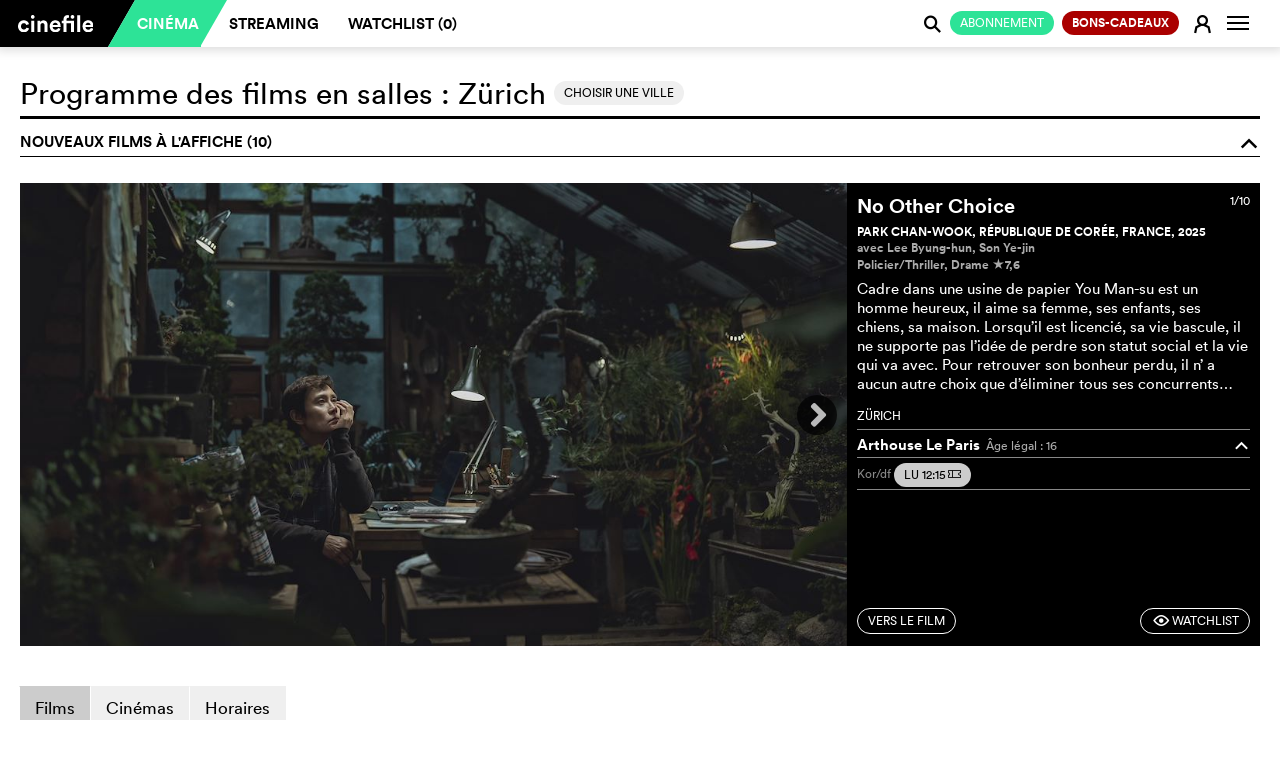

--- FILE ---
content_type: text/html; charset=utf-8
request_url: https://fr.cinefile.ch/cinema/movies/3?3d&byalphabet
body_size: 17908
content:



<!DOCTYPE html>
<html lang="fr" dir="ltr">
<head>
	<meta name="referrer" content="always">
	<meta charset="utf-8" />
	<meta http-equiv="X-UA-Compatible" content="IE=edge,chrome=1">
	<meta name="viewport" content="width=device-width, user-scalable=no, viewport-fit=cover" />

			<link rel="alternate" hreflang="de" href="https://de.cinefile.ch:443/cinema/movies/3?3d&amp;byalphabet" />
			<link rel="alternate" hreflang="en" href="https://en.cinefile.ch:443/cinema/movies/3?3d&amp;byalphabet" />
			<link rel="alternate" hreflang="fr" href="https://fr.cinefile.ch:443/cinema/movies/3?3d&amp;byalphabet" />


		<meta name="description" content="Le programme du cinéma suisse clairement organisé avec tous les films, villes et cinémas. Réservez les sièges que vous souhaitez occuper dans la salle de cinéma.">
		<meta property="og:description" content="Le programme du cinéma suisse clairement organisé avec tous les films, villes et cinémas. Réservez les sièges que vous souhaitez occuper dans la salle de cinéma." />

		<meta name="title" content="Programme de tous les cinémas suisses - Plateforme cinefile">
		<title>Programme de tous les cin&#xE9;mas suisses - Plateforme&#xA0;cinefile</title>

<script type="text/javascript">
    var USE_SHAKA = 1;

	dataLayer = [];
	var stripekey = 'pk_live_GGFCDI0Qb0s0JcdZB5sQ2p5c';
	var embedded  = 0;
	var language = "fr";
	var apiRoot = "/";
	var gaid = 'UA-123679641-1';
	var strings = {
	    featureFollows: "Cette fonction sera bientôt disponible !",
	    close: "Fermer",
	    toMovie: "Vers le film",
	    addToWatchlist: "Watchlist",
	    suggestions: "Propositions",
	    tophits: "Meilleur r&#xE9;sultat",
	    yes: "Ja",
	    no: "Nein",
	    areyousure: "Sind Sie sicher?",
	    noresultsfound: "Aucun r&#xE9;sultat trouv&#xE9;",
	    searching: "Recherche...",
	    loadingMore: "Charger plus de r&#xE9;sultats...",
	    errorLoading: "Les r&#xE9;sultats n&#x27;ont pas pu &#xEA;tre charg&#xE9;s",
        paymentError: "La v&#xE9;rification des donn&#xE9;es de paiement n&#x27;a pas abouti, veuillez r&#xE9;essayer."
    }
</script>

	
<meta name="google-adsense-account" content="ca-pub-5682068508290738">
<meta name="facebook-domain-verification" content="rctwyv2bw7s2w66mum096ga6ytm2gs" />
<script>(function(w,d,s,l,i){w[l]=w[l]||[];w[l].push({'gtm.start':
new Date().getTime(),event:'gtm.js'});var f=d.getElementsByTagName(s)[0],
j=d.createElement(s),dl=l!='dataLayer'?'&l='+l:'';j.async=true;j.src=
'https://www.googletagmanager.com/gtm.js?id='+i+dl;f.parentNode.insertBefore(j,f);
})(window,document,'script','dataLayer','GTM-N276QSK');</script>

<script>
!function(f,b,e,v,n,t,s)
{if(f.fbq)return;n=f.fbq=function(){n.callMethod?
n.callMethod.apply(n,arguments):n.queue.push(arguments)};
if(!f._fbq)f._fbq=n;n.push=n;n.loaded=!0;n.version='2.0';
n.queue=[];t=b.createElement(e);t.async=!0;
t.src=v;s=b.getElementsByTagName(e)[0];
s.parentNode.insertBefore(t,s)}(window,document,'script',
'https://connect.facebook.net/en_US/fbevents.js');
fbq('init', '787153291780372'); 
fbq('track', 'PageView');
</script>
<noscript>
<img height="1" width="1" 
src="https://www.facebook.com/tr?id=787153291780372&ev=PageView&noscript=1"/>
</noscript>


	<link rel="apple-touch-icon" href="/icons/apple-icon.png?v=XpdTkD31jDbY489TKJy5copmuYDK9jmVGteF4aq3IuY">
	<link rel="icon" type="image/png" sizes="512x512" href="/icons/android-chrome-512x512.png?v=dTMYtEwrI284Ko4vRALtuMWxxyn9h222Ovtr-SKOZlY">
	<link rel="icon" type="image/png" sizes="192x192" href="/icons/android-chrome-192x192.png?v=PHruSsD5aZ2HGnH5TSlKZ-1i0CZZ8Wg_7nbJ0KAQTtU">
	<link rel="icon" type="image/png" sizes="32x32" href="/icons/favicon-32x32.png?v=fEHItknfKoxe5q0mxVcWzHxoxoblLbVBWvBppG0yp3Q">
	<link rel="icon" type="image/png" sizes="16x16" href="/icons/favicon-16x16.png?v=UK_RUe5FX4wTWh4SeFAod5rXUROOLgSusJrdblZO9gY">
	<link rel="shortcut icon" href="/icons/favicon.ico?v=wrKydmQQei5RaJ1iKUypi0d8po1kiR3PDqPX01Ev7FU">
	<link rel="manifest" href="/manifest.json?v=dKyVKNGz4oll9lHsC_azI_eJSGmplV1FQKvaWeED_Ck">
	<meta name="msapplication-TileColor" content="#ffffff">
	<meta name="msapplication-TileImage" content="/icons/mstile-150x150.png?v=eWnPm5uExZJW7E3XvdsH1IWUzrtdwAGDlZ7YChBHK9o">
	<meta name="theme-color" content="#ffffff">
	<link href="/assets/css/mobile.min.css" rel="stylesheet" />


	<link rel="stylesheet" href="https://cdnjs.cloudflare.com/ajax/libs/font-awesome/5.7.0/css/all.css" crossorigin="anonymous">




	

	
		<link href="/assets/css/cinefile.min.css?v=kMrJWbD0PU-BVU2nog0fc_tScUnd-3ct7dMFJV9F5E0" rel="stylesheet" type="text/css" />
	


	<script src="https://cinefile.ch/vendors/modernizr/modernizr-2.8.3-respond-1.4.2.min.js"></script>

	
	<meta property="og:image" content="https://cinefile.ch/img/cinefile2019_fr.jpg" />

	<meta property="og:type" content="website" />
	<meta property="og:url" content="https://fr.cinefile.ch/cinema/movies/3?3d&amp;byalphabet" />
	<meta property="og:title" content="cinefile : programme des films actuellement au cin&#xE9;ma" />


	<script async src="https://www.googletagmanager.com/gtag/js?id=UA-123679641-1"></script>


	<script src="https://cinefile.ch/vendors/jquery/2.1.3/jquery.min.js"></script>
	<script src="https://cinefile.ch/vendors/bootstrap/3.3.5/bootstrap.min.js"></script>

    

	
		<script src="https://cinefile.ch/js/main.min.js?v=tvBzpfgRMlPNoaelwOTdUQd_Fft0SITiH2qTtf347Yc"></script>
	

	<link href="/assets/css/signup.min.css?v=A3xvNKcQQLI5m1-7mveIn-QhwMgyQbknynlD3f0m_aU" rel="stylesheet" />




	

	<script type="text/javascript">
		function getprogram(programregions) {
			location.reload();
		}

		$(function () {
			streamingBannerResize();
			$(window).bind("resize", function () { streamingBannerResize(); });

			$(".slideleft").click(function () { scrollStreamImage(-1); });
			$(".slideright").click(function () { scrollStreamImage(+1); });

			$(".movieinfo:not(:first)").hide();
			//$(".first-film-img:not(:first)").hide();
			loadPremiere($(".movieinfo:first"));
		});

	</script>




</head>

<body class="cf-home no-js   ">

	<noscript><iframe src="https://www.googletagmanager.com/ns.html?id=GTM-N276QSK"
		height="0" width="0" style="display:none;visibility:hidden"></iframe></noscript>
		
    <script type="text/javascript" data-cmp-ab="1" src="https://cdn.consentmanager.net/delivery/js/semiautomatic.min.js" data-cmp-cdid="0b189af5a2f39" data-cmp-host="c.delivery.consentmanager.net" data-cmp-cdn="cdn.consentmanager.net" data-cmp-codesrc="0"></script>

	<div id="dialogs"></div>
	<div id="alerts"></div>


	

<!--[if lt IE 8]>
		<div class="browserupgrade"><p><a href="http://browsehappy.com/">Veuillez mettre &agrave; jour votre navigateur,</a>&nbsp;afin que toutes les fonctions de cinefile&nbsp;puissent fonctionner correctement.</p></div>
	<![endif]-->

<nav class="navbar navbar-default navbar-fixed-top" role="navigation" id="mainheader">
	<div class="container-fluid">
		<a class="searchlogo collapseitem" href="https://cinefile.ch/">
			<img src="/icons/android-chrome-192x192.png" />
		</a>

		<div class="ajax">
			


		</div>

		<a href="#" class="searchcancel collapseitem">Annuler</a>
		<div class="navbar-header" style="float: left">
                    <a href="/signup/plans" style="padding: 0;  position: absolute; right: 32px; font-weight:  normal" class="collapseitem"><span class="btn-sm btn-default green pull-right" style="font-weight:  normal">Abonnement</span></a>

					<button class="navbar-image btn btn-login collapseitem" title="S&#x27;enregistrer" onclick="return login();">
						<span class="fa cf-sym">E</span>
					</button>
				<a class="navbar-brand" href="https://cinefile.ch/"><img src="/img/cinefile-ligatures-01.svg" /></a><div class="triangle"></div>


		</div>

		<div id="navbar" class="navbar-collapse collapse">
			<ul id="navigation" class="nav navbar-nav navbar-main">
				<li class="active"><a href="/cinema">Cin&#xE9;ma</a></li>
				<li class="hoversetvisible ">
					<a href="/streaming">Streaming</a>
				</li>
				<li style="text-transform: none" class="hoversetvisible hidden-900 hovervisible ">
					<a href="/streaming/all">Filmoth&#xE8;ques</a>
				</li>
                    <li class=""><a href="/watchlist">Watchlist (<span class="watchlistcount">0</span>)</a></li>

			</ul>


		<ul class="nav navbar-nav navbar-right" id="navbarright">

					<li class="nocollapseitem">
                            <a href="/signup/plans" style="padding: 0;" class="nocollapseitem"><span class="btn-sm btn-default green pull-right" style="font-weight:  normal">Abonnement</span></a>
                    </li>
					<li class="nocollapseitem">
                        <a href="/coupons/order" style="padding: 0;" class="nocollapseitem"><span class="btn-sm btn-default green pull-right" style="background: #a00; font-weight: bold">Bons-cadeaux</span></a>
                    </li>

			<li class="nocollapseitem login-menu-item">
					<a href="/login" class="btn btn-login" onclick="return login();">
						<span class="cf-sym">E</span>
					</a>
			</li>
                <li class="nocollapseitem">
                    <a title="Info" class="btn btn-watchlist btn-login" data-toggle="popup" data-placement="bottom">
                        <span class="sr-only">Changer la navigation</span>
                        <span class="icon-bar"></span>
                        <span class="icon-bar"></span>
                        <span class="icon-bar"></span>

                    </a>
                    <div class="popup contextmenu" style="display:none">
                        <div class="contextmenu">
                            <a class="highlight" href="/info/faq"><i class="fa"></i> Questions fr&#xE9;quentes</a>
                            <hr />
                            <a class="" href="/info/about"><i class="fa"></i> &#xC0; propos de cinefile</a>
                            <a class="" href="/info"><i class="fa"></i> &#xC9;quipe et contact</a>
                            <a class="" href="/info#imprint"><i class="fa"></i> Mentions l&#xE9;gales</a>
                            <a class="" href="#" onclick="__cmp('showScreen'); return false;"><i class="fa"></i> Confidentialit&#xE9; des donn&#xE9;es</a>
                            <hr />
                            <a href="https://de.cinefile.ch:443/cinema/movies/3?3d&amp;byalphabet" class=""><i class="fa"></i> Allemand</a>
                            <a href="https://fr.cinefile.ch:443/cinema/movies/3?3d&amp;byalphabet" class="highlight"><i class="fa"></i> Fran&#xE7;ais</a>
                            <a href="https://en.cinefile.ch:443/cinema/movies/3?3d&amp;byalphabet" class=""><i class="fa"></i> Anglais</a>
                            
                        </div>
                    </div>

                </li>
            </ul>
		</div><!--/.navbar-collapse -->


		<div class="navbar-searchresults mobile" style="display: none">
			<div class="resultlist">
			</div>
		</div>
			<div id="search" class="form-group search">
				<span class="searchboxicon cf-sym" style="cursor: pointer">j</span>
				<input id="" type="text" class="searchbox form-control" autocomplete="off" data-placeholder="Recherche" data-placeholderslim="Recherche">
				<div class="navbar-searchresults desktop" style="display: none">
					<div class="resultlist">
					</div>
				</div>
			</div>

	</div>
</nav>

<nav class="navbar navbar-default navbar-fixed-bottom navbar-icons visible-xs" role="navigation" id="mainheader">
	<div id="navbarmobile" class="navbar-collapse collapse">
		<ul class="nav navbar-nav navbar-right" id="navbarright">

				<li class="collapseitem divider">
					<a href="/info/faq" class="btn btn-login">
						<i class="fa"></i> Questions fr&#xE9;quentes
					</a>
				</li>
				<li class="collapseitem divider">
					<a href="/info/news" class="btn btn-login">
						<i class="fa"></i> Newsletter
					</a>
				</li>
				<li class="collapseitem divider">
					<a href="/info#contact" class="btn btn-login">
						<i class="fa"></i> Contact
					</a>
				</li>
				<li class="collapseitem divider">
					<a href="/info#imprint" class="btn btn-login">
						<i class="fa"></i> Mentions l&#xE9;gales
					</a>
				</li>
				<li class="collapseitem">
                    <a href="#" onclick="__cmp('showScreen'); return false;" class="btn btn-login" style="padding-bottom: 10px !important">
						<i class="fa"></i> Confidentialit&#xE9; des donn&#xE9;es
					</a>
				</li>

				<li class="collapseitem language-switcher">
					<i class="fa"></i>
						<a href="https://de.cinefile.ch:443/cinema/movies/3?3d&amp;byalphabet" class="">D<span class="lang-switch-long">eutsch</span></a><span>/</span><a href="https://fr.cinefile.ch:443/cinema/movies/3?3d&amp;byalphabet" class="active">F<span class="lang-switch-long">rançais</span></a><span>/</span><a href="https://en.cinefile.ch:443/cinema/movies/3?3d&amp;byalphabet" class="">E<span class="lang-switch-long">nglisch</span></a>				</li>
		</ul>
	</div><!--/.navbar-collapse -->
	<div id="navbarstreaming" class="navbar-collapse collapse">
		<ul class="nav navbar-nav navbar-right" id="navbarstreamingright">
			<li class="collapseitem divider ">
				<a href="/streaming" class="btn btn-login">
					<i class="fa"></i> Streaming
				</a>
			</li>
			<li class="collapseitem  ">
				<a href="/streaming/all" class="btn btn-login">
					<i class="fa"></i> Filmoth&#xE8;ques
				</a>
			</li>
		</ul>
	</div><!--/.navbar-collapse -->

	<table>
		<tr>
            <td class="buttoncell appbrowserback" width="24" style="display: none; width: 5%; padding: 0">
                <a href="#" onclick="window.history.back();">
                    <img height="24" src="/assets/images/arrow-back.svg" style="margin-bottom: 2px;" />
                </a>
            </td>
			<td class="cinema active">
                <a href="/cinema" class="selected">
					<span>Cin&#xE9;ma</span>
				</a>
			</td>
			<td class="streaming ">
				<a href="javascript:void();" class="selected" data-toggle="collapse" data-target="#navbarstreaming" aria-expanded="false" aria-controls="navbar">
					<span>Streaming</span>
				</a>

			</td>
            <td class="watchlist ">
                <a href="/watchlist" class="selected">
                    <span style="white-space: nowrap">Watchlist (<span class="watchlistcount">0</span>)</span>
                </a>

            </td>
			<td class="buttoncell">
				<button type="button" class="navbar-toggle collapsed" data-toggle="collapse" data-target="#navbarmobile" aria-expanded="false" aria-controls="navbar">
					<span class="sr-only">Changer la navigation</span>
					<span class="icon-bar"></span>
					<span class="icon-bar"></span>
					<span class="icon-bar"></span>
				</button>
			</td>
		</tr>
	</table>
</nav>



<!-- Modal -->
<div class="modal fade" id="login" tabindex="-1" role="dialog" aria-labelledby="myModalLabel" data-backdrop="true">
	<div class="modal-dialog modal-md login-dialog ajax-dialog" role="document">
			<div class="modal-content register">
				<div class="modal-body">
					<span class="h1">
						Pas encore enregistr&#xE9;(e) ?
					</span>

					<div class="registerbutton">
							<a href="/signup" class="btn btn-default green" style="text-transform: uppercase; font-weight: normal; margin-bottom: 0">
								<span class="cf-sym"></span>Inscrivez-vous
								<img class="loader" src="/assets/images/loaders/4s.gif" />
							</a>
							<hr /><span class="or">ou</span>
							<a href="/coupon" class="btn btn-default coupon" style="text-transform: uppercase; font-weight: normal; margin-top: 10px">
								<span class="cf-sym"></span>Utilisez un bon cadeau
								<img class="loader" src="/assets/images/loaders/4s.gif" />
							</a>

					</div>
				</div>
			</div>
		<div class="modal-content login">
			<div class="modal-body">
				<form action="/account/login" method="post" class="ajax">
					<span class="h1">
						Cinefile-User
					</span>
					<input type="hidden" name="returnurl" />
					<input class="form-control" type="text" placeholder="Adresse e-mail" name="email" autofocus data-placement="right" autocapitalize="none" autocorrect="none" autocomplete="off" data-container="#alerts" data-html="true" data-content="L'adresse e-mail saisie n'est attribu&eacute;e &agrave; aucun compte. <a href='../../../register'>Inscrivez-vous pour ouvrir un compte.</a>" />
                    <div style="position: relative">
                        <input class="form-control" type="password" placeholder="Mot de passe" name="password" id="eyepass" data-placement="right" data-container="#alerts" data-html="true" data-content="Le mot de passe saisi est incorrect. <a href='/recover'>Mot de passe oublié ?</a>" />
                        <a href="#" class="cf-sym" style="position: absolute; line-height: 36px; z-index: 1; right: 0px; top: 0px" onclick="if ($('#eyepass').attr('type') == 'password') {$('#eyepass').attr('type','text');$(this).text('a')} else {$('#eyepass').attr('type','password');$(this).text('F')} return false">F</a>
                    </div>

					<a href="/recover" target="_blank" class="hidden-xs passwort-vergessen">Mot de passe oubli&#xE9; ?</a>
					<div class="btn-group rememberme" data-toggle="buttons" style="width: auto">
						<label class="btn btn-circle"><input type="checkbox" autocomplete="off" name="remember" value="true" checked>Restez connect&#xE9;</label>
					</div>
					<div class="buttons">
						<button type="submit" class="btn btn-default login submit"><span class="cf-sym"></span>Login</button>
						<a href="/recover" target="_blank" style="text-align: center" class="center visible-xs">Mot de passe oubli&#xE9; ?</a>
					</div>
				<input name="__RequestVerificationToken" type="hidden" value="CfDJ8MyhR45_LMVOvOnewPcrmi7i8YtAHHmrIsORZhtBPwmFO8gk0yfMkJXkb1TmxRHg34SUvjAWg8hpDoMqKDUjHFsegvuGjg5Xam3GkN1olLFtoejYp9uPubK4BmqSYWnj170WWrh2OCvLRWh_g846Cls" /></form>
			</div>
		</div>
	</div>
	<div class="visible-xs">
		<br />
		<br />
		<br />
		<br />
	</div>
</div>

<script type="text/javascript">
	$(function()
	{
		$(".newuser").click(function () {
			$(".newuseraction").hide();
			$(".register").removeClass("hidden-xs").hide().slideDown();
		});
	});
</script>


<div id="watchlistdialogs"></div>
<!-- Modal -->
<div class="modal fade" id="watchlistlogin" tabindex="-1" role="dialog" aria-labelledby="myModalLabel">
	<div class="modal-dialog modal-md login-dialog ajax-dialog" role="document">
		<div class="modal-content login">
			<div class="modal-body">
				<h2>Watchlist</h2>
				<p>Dans votre Watchlist, vous pouvez collecter tous les films que vous souhaitez regarder au cin&eacute;ma ou en streaming. Si vous passez d'un appareil de bureau &agrave; un appareil mobile, votre Watchlist&nbsp;appara&icirc;tra sur tous vos appareils. <br /><br />Ce service n&eacute;cessite un enregistrement en tant qu'utilisateur cinefile (gratuit) ainsi qu'une connexion.</p>
				<div class="buttons">
					<button class="btn btn-default closemodal"><span class="cf-sym"></span>Plus tard</button>
					<a href="/login" class="btn btn-default green"><span class="cf-sym"></span>S&#x27;enregistrer</a>
				</div>
			</div>
		</div>
	</div>
</div>

<div class="modal fade" id="watchlistadd" tabindex="-1" role="dialog" aria-labelledby="myModalLabel">
	<div class="modal-dialog modal-md login-dialog ajax-dialog" role="document">
		<div class="modal-content login">
			<div class="modal-body">
				<h2>Watchlist</h2>
				<p>"<span class="title"></span>" a &eacute;t&eacute; ajout&eacute; &agrave; votre Watchlist</p>
				<div class="buttons">
					<a href="/watchlist" type="submit" class="btn btn-default"><span class="cf-sym"></span>Afficher la watchlist</a>
					<button class="btn btn-default green closemodal"><span class="cf-sym"></span>OK</button>
				</div>
			</div>
		</div>
	</div>
</div>

<div class="modal fade" id="watchlistremove" tabindex="-1" role="dialog" aria-labelledby="myModalLabel">
	<div class="modal-dialog modal-md login-dialog ajax-dialog" role="document">
		<div class="modal-content login">
			<div class="modal-body">
				<h2>Watchlist</h2>
				<p>"<span class="title"></span>" a &eacute;t&eacute; retir&eacute; de votre Watchlist.</p>
				<div class="buttons">
					<a href="/watchlist" type="submit" class="btn btn-default"><span class="cf-sym"></span>Afficher la watchlist</a>
					<button class="btn btn-default green closemodal"><span class="cf-sym"></span>OK</button>
				</div>
			</div>
		</div>
	</div>
</div>

	<script type="text/javascript">
        function updateWatchlistFromCache(id) {
        }
		function updateWatchlist(el,active) {
		}
		function watchlist(el) {
			$("#watchlistlogin").modal("show");
		}
	</script>


<script type="text/javascript">

	$(function () {
		$(document).on("click", "[data-watchlist]", function () { return watchlist(this); });
	});
</script>






<script type="text/javascript">
        $(document).on("click", ".tvapp", function () {
            window.open("/tvapp/index.html?v=13",
                "cinefiletv","menubar=1,resizable=0,width=1920,height=1080");
            return false;

        });
</script>

		<div class="notification-bar static nopadding">
			
		</div>

	




<div class="cf-kino cf-cinema">


	<div class="container-fluid cf-main-content">

		<div class="row" id="cf-werbung-small-here">
			



<div class="col-sm-12 advert">

<script src="https://ch.prod.gbads.io/prod/loader/Cinefile.ch.loader.js" crossorigin="anonymous"> </script>

<script>
    gbTM.push(() => {
        gbTM.initPage({
            pagePath: "cinefile"
        });
    });

    var adHeaderInfo = '<strong>Cinefile sans publicit&eacute; ? <a href="../../../signup/plans">Cliquez ici!</a></strong>';
    var adHeaderAd = 'Publicit&#xE9;';
</script>        <div id="adwideboard" class="ad"></div>
        <script type="text/javascript">
            initAd("adwideboard", "multidevice_web_inside-full-top");
        </script>

</div>



		</div>
		<button class="btn btn-md btn-cf-plus cinefile-plus-button get-back-werbung hidden-sm hidden-md hidden-lg">
			cinefile +<span class="something"><a class=""><span class="cf-sym">q</span></a></span>
		</button>
		<div class="row" id="kino-map-small-here"></div>

		
	<div class="row">
		<div class="col-sm-12">
			<h1 class="page-title place-tags">
					<button class="btn btn-sm visible-xs pull-right" onclick="editRegions()">Choisir une ville</button>

Programme des films en salles :						<span>
							Z&#xFC;rich
						</span>
							<button class="btn btn-sm hidden-xs" onclick="editRegions()">Choisir une ville</button>
			</h1>
		</div>
	</div>


		<div class="row">
			<div class="col-sm-12">



	<div class="row wochentipps">
		<div class="col-sm-12">
			<h2>Nouveaux films &#xE0; l&#x27;affiche (10)<span class="cf-sym collapse-element" data-cf-collapse="wochentipps-container" data-cf-collapse-default="no">o</span></h2>
			<div class="wochentipps-container">

						<div class="row first-film enlarge film-center-element">
							<div class="premieremovie">
								<div class="moviecontent whiteonblack">
									<div class="col-sm-8 col-image">
										<div class="movieimage">
											<div class="movieslider">
													<div class="first-film-img" href="/movie/36174-no-other-choice" style="display: block; background-image:url(https://img.cinefile.ch/content/images/scene1200/c1nef1l3e76d3074-5cfe-492d-a882-2714dfe4ae28.jpg);">
													</div>
													<div class="first-film-img" href="/movie/36232-send-help" style="display:none; background-image:url(https://img.cinefile.ch/content/images/scene1200/c1nef1l33561509b-c50b-44a8-a856-277660b40abc.jpg);">
													</div>
													<div class="first-film-img" href="/movie/34087-winter-in-sokcho" style="display:none; background-image:url(https://img.cinefile.ch/content/images/scene1200/c1nef1l3f353cc7d-148d-430b-8338-fefe308d3063.jpg);">
													</div>
													<div class="first-film-img" href="/movie/36159-woodwalkers-2" style="display:none; background-image:url(https://img.cinefile.ch/content/images/scene1200/c1nef1l309178f0c-29c8-4b9e-a727-96c42a9fb805.jpg);">
													</div>
													<div class="first-film-img" href="/movie/36176-ach-diese-lucke-diese-entsetzliche-lucke" style="display:none; background-image:url(https://img.cinefile.ch/content/images/scene1200/c1nef1l35f63e779-85ea-4d6c-83be-bf0b3b9b3aab.jpg);">
													</div>
													<div class="first-film-img" href="/movie/36178-the-return-of-zikas-dynasty" style="display:none; background-image:url(https://img.cinefile.ch/content/images/scene1200/c1nef1l3ec0c4039-9722-4e94-b185-7fc3390d529e.jpg);">
													</div>
													<div class="first-film-img" href="/movie/35322-blame" style="display:none; background-image:url(https://img.cinefile.ch/content/images/scene1200/c1nef1l3f19d91b4-ed05-4af3-8830-c4821f252c80.jpg);">
													</div>
													<div class="first-film-img" href="/movie/36162-silent-rebellion" style="display:none; background-image:url(https://img.cinefile.ch/content/images/scene1200/c1nef1l39fbf435e-5ee3-4202-b56f-1a561d08bbc9.jpg);">
													</div>
													<div class="first-film-img" href="/movie/36247-primate" style="display:none; background-image:url(https://img.cinefile.ch/content/images/scene1200/c1nef1l3b83f3aaa-de3f-4a7e-9778-2fa89cc5fbca.jpg);">
													</div>
													<div class="first-film-img" href="/movie/36248-love-in-separate-beds" style="display:none; background-image:url(https://img.cinefile.ch/content/images/scene1200/c1nef1l3030f7add-0b49-49e4-bf35-b1115afe67f5.jpg);">
													</div>
											</div>

										</div>
										<i class="fa fa-angle-left slideleft" aria-hidden="true"></i>
										<i class="fa fa-angle-right slideright" aria-hidden="true"></i>
									</div>
									<div class="col-sm-4 col-text">
											<div class="movieinfo" style="display: block" data-cinema=""  data-id="36174" data-date="20260202" data-source="">
												<div class="programtop">
													<div class="cf-index">
														1/10
													</div>
													<div class="cf-title">
														<a href="/movie/36174-no-other-choice">No Other Choice</a>
													</div>
													<div class="first-film-info">
														Park Chan-wook, R&#xE9;publique de Cor&#xE9;e, France, 2025<br />
														<span class="crew">avec Lee Byung-hun, Son Ye-jin</span><br />
														<span class="genres">Policier/Thriller, Drame
					
															<span class="rating-kino" title="Class&#xE9; par 32613 utilisateurs IMDb"><span class="cf-sym">c</span>7,6</span>
														</span>
													</div>
													<div class="movietext">
														<a href="/movie/36174-no-other-choice">
															<p>Cadre dans une usine de papier You Man-su est un homme heureux, il aime sa femme, ses enfants, ses chiens, sa maison.  Lorsqu’il est licencié, sa vie bascule, il ne supporte pas l’idée de perdre son statut social et la vie qui va avec.  Pour retrouver son bonheur perdu, il n’ a aucun  autre choix que d’éliminer tous ses concurrents…</p>
														</a>
													</div>
												</div>
												<div class="programplaceholder"></div>
												<div class="programbottom">
													<div class="first-film-more">
														<div class="leftbuttons">
															<a href="/movie/36174-no-other-choice" class="btn btn-default btn-sm">Vers le film</a>
														</div>
														<a href="#" data-watchlist="add" data-id="36174" data-title="No Other Choice" role="coming" class="btn btn-default btn-sm"><span class="cf-sym">F</span> Watchlist</a>
													</div>
												</div>
											</div>
											<div class="movieinfo" style="display:none" data-cinema=""  data-id="36232" data-date="20260202" data-source="">
												<div class="programtop">
													<div class="cf-index">
														2/10
													</div>
													<div class="cf-title">
														<a href="/movie/36232-send-help">Send Help</a>
													</div>
													<div class="first-film-info">
														Sam Raimi, USA, 2026<br />
														<span class="crew">avec Rachel McAdams, Dylan O&#x27;Brien</span><br />
														<span class="genres">Horreur, Com&#xE9;die
					
														</span>
													</div>
													<div class="movietext">
														<a href="/movie/36232-send-help">
															<p>Au cours d'un vol, l'avion de Linda et de son patron, Bradley, s'écrase sur une île et ils sont les seuls rescapés du crash. Linda possède de sérieuses compétences en matière de survie, ce qui signifie qu'elle est le seul espoir de Bradley de rester en vie.</p>
														</a>
													</div>
												</div>
												<div class="programplaceholder"></div>
												<div class="programbottom">
													<div class="first-film-more">
														<div class="leftbuttons">
															<a href="/movie/36232-send-help" class="btn btn-default btn-sm">Vers le film</a>
														</div>
														<a href="#" data-watchlist="add" data-id="36232" data-title="Send Help" role="coming" class="btn btn-default btn-sm"><span class="cf-sym">F</span> Watchlist</a>
													</div>
												</div>
											</div>
											<div class="movieinfo" style="display:none" data-cinema=""  data-id="34087" data-date="20260202" data-source="">
												<div class="programtop">
													<div class="cf-index">
														3/10
													</div>
													<div class="cf-title">
														<a href="/movie/34087-winter-in-sokcho">Hiver &#xE0; Sokcho</a>
													</div>
													<div class="first-film-info">
														Koya Kamura, R&#xE9;publique de Cor&#xE9;e, France, 2024<br />
														<span class="crew">avec Bella Kim, Roschdy Zem</span><br />
														<span class="genres">Romance, Drame, Com&#xE9;die
					
															<span class="rating-kino" title="Class&#xE9; par 1126 utilisateurs IMDb"><span class="cf-sym">c</span>6,9</span>
														</span>
													</div>
													<div class="movietext">
														<a href="/movie/34087-winter-in-sokcho">
															<p>À Sokcho, petite ville balnéaire de Corée du Sud, Soo-Ha, une jeune femme de 23 ans, mène une vie routinière entre ses visites à sa mère, marchande de poissons, et sa relation avec son petit ami, Jun-oh. L'arrivée d'un Français, Yan Kerrand, dans la pension où elle travaille, réveille des questions sur sa propre identité. Alors que l'hiver engourdit la ville, ils vont s'observer, se jauger et tisser un lien fragile.</p><p></p>
														</a>
													</div>
												</div>
												<div class="programplaceholder"></div>
												<div class="programbottom">
													<div class="first-film-more">
														<div class="leftbuttons">
															<a href="/movie/34087-winter-in-sokcho" class="btn btn-default btn-sm">Vers le film</a>
														</div>
														<a href="#" data-watchlist="add" data-id="34087" data-title="Hiver &#xE0; Sokcho" role="coming" class="btn btn-default btn-sm"><span class="cf-sym">F</span> Watchlist</a>
													</div>
												</div>
											</div>
											<div class="movieinfo" style="display:none" data-cinema=""  data-id="36159" data-date="20260202" data-source="">
												<div class="programtop">
													<div class="cf-index">
														4/10
													</div>
													<div class="cf-title">
														<a href="/movie/36159-woodwalkers-2">Woodwalkers 2</a>
													</div>
													<div class="first-film-info">
														Sven Unterwaldt Jr., Autriche, Belgique, Allemagne, Italie, 2026<br />
														<span class="crew">avec Emile Ch&#xE9;rif, Lilli Falk</span><br />
														<span class="genres">Fantastique, Enfants/Famille
					
														</span>
													</div>
													<div class="movietext">
														<a href="/movie/36159-woodwalkers-2">
															<p>Une nouvelle année scolaire commence au lycée Clearwater, mais le calme ne revient pas. La réserve naturelle voisine, qui abrite les métamorphes, est confrontée à un avenir incertain. Andrew Milling, l'ancien mentor de Carag, poursuit un plan dangereux : il veut vendre la forêt qui entoure l'internat. Avec Brandon, Holly et Lou, le métamorphe puma s'oppose au malheur qui menace. De manière inattendue, la louve des neiges Tikaani offre son aide. Son soutien pourrait s'avérer décisif.</p>
														</a>
													</div>
												</div>
												<div class="programplaceholder"></div>
												<div class="programbottom">
													<div class="first-film-more">
														<div class="leftbuttons">
															<a href="/movie/36159-woodwalkers-2" class="btn btn-default btn-sm">Vers le film</a>
														</div>
														<a href="#" data-watchlist="add" data-id="36159" data-title="Woodwalkers 2" role="coming" class="btn btn-default btn-sm"><span class="cf-sym">F</span> Watchlist</a>
													</div>
												</div>
											</div>
											<div class="movieinfo" style="display:none" data-cinema=""  data-id="36176" data-date="20260202" data-source="">
												<div class="programtop">
													<div class="cf-index">
														5/10
													</div>
													<div class="cf-title">
														<a href="/movie/36176-ach-diese-lucke-diese-entsetzliche-lucke">Ach, diese L&#xFC;cke, diese entsetzliche L&#xFC;cke</a>
													</div>
													<div class="first-film-info">
														Simon Verhoeven, Allemagne, 2026<br />
														<span class="crew">avec Bruno Alexander, Senta Berger</span><br />
														<span class="genres">Drame, Com&#xE9;die
					
														</span>
													</div>
													<div class="movietext">
														<a href="/movie/36176-ach-diese-lucke-diese-entsetzliche-lucke">
															<p>Twenty-year-old Joachim is unexpectedly accepted at drama school in Munich and moves into his grandparents' upper-class villa. From then on, he tries to find his identity as a young man between the world of theater and the everyday life of his eccentric grandparents.</p>
														</a>
													</div>
												</div>
												<div class="programplaceholder"></div>
												<div class="programbottom">
													<div class="first-film-more">
														<div class="leftbuttons">
															<a href="/movie/36176-ach-diese-lucke-diese-entsetzliche-lucke" class="btn btn-default btn-sm">Vers le film</a>
														</div>
														<a href="#" data-watchlist="add" data-id="36176" data-title="Ach, diese L&#xFC;cke, diese entsetzliche L&#xFC;cke" role="coming" class="btn btn-default btn-sm"><span class="cf-sym">F</span> Watchlist</a>
													</div>
												</div>
											</div>
											<div class="movieinfo" style="display:none" data-cinema=""  data-id="36178" data-date="20260202" data-source="">
												<div class="programtop">
													<div class="cf-index">
														6/10
													</div>
													<div class="cf-title">
														<a href="/movie/36178-the-return-of-zikas-dynasty">The Return of &#x17D;ika&#x27;s Dynasty</a>
													</div>
													<div class="first-film-info">
														Milan Konjevi&#x107;, Serbie, 2025<br />
														<span class="crew">avec Nikola Kojo, Nikola Brun</span><br />
														<span class="genres">Com&#xE9;die
					
															<span class="rating-kino" title="Class&#xE9; par 231 utilisateurs IMDb"><span class="cf-sym">c</span>3,6</span>
														</span>
													</div>
													<div class="movietext">
														<a href="/movie/36178-the-return-of-zikas-dynasty">
															<p>Un violoniste nommé Misha tente de subvenir aux besoins de sa famille en jouant lors de mariages. Il a deux fils, qui portent chacun le prénom de leur grand-père. Les deux garçons sont confrontés aux défis de la puberté, tandis que leur père tente de joindre les deux bouts financièrement.</p>
														</a>
													</div>
												</div>
												<div class="programplaceholder"></div>
												<div class="programbottom">
													<div class="first-film-more">
														<div class="leftbuttons">
															<a href="/movie/36178-the-return-of-zikas-dynasty" class="btn btn-default btn-sm">Vers le film</a>
														</div>
														<a href="#" data-watchlist="add" data-id="36178" data-title="The Return of &#x17D;ika&#x27;s Dynasty" role="coming" class="btn btn-default btn-sm"><span class="cf-sym">F</span> Watchlist</a>
													</div>
												</div>
											</div>
											<div class="movieinfo" style="display:none" data-cinema=""  data-id="35322" data-date="20260202" data-source="">
												<div class="programtop">
													<div class="cf-index">
														7/10
													</div>
													<div class="cf-title">
														<a href="/movie/35322-blame">Blame</a>
													</div>
													<div class="first-film-info">
														Christian Frei, Suisse, 2025<br />
														<span class="crew"></span><br />
														<span class="genres">Documentaire
					
															<span class="rating-kino" title="Class&#xE9; par 23 utilisateurs IMDb"><span class="cf-sym">c</span>7,1</span>
														</span>
													</div>
													<div class="movietext">
														<a href="/movie/35322-blame">
															<p>A reflection on the relationship between science, politics and the media. And on how we as humans tend to look for scapegoats and screaming narratives.</p>
														</a>
													</div>
												</div>
												<div class="programplaceholder"></div>
												<div class="programbottom">
													<div class="first-film-more">
														<div class="leftbuttons">
															<a href="/movie/35322-blame" class="btn btn-default btn-sm">Vers le film</a>
														</div>
														<a href="#" data-watchlist="add" data-id="35322" data-title="Blame" role="coming" class="btn btn-default btn-sm"><span class="cf-sym">F</span> Watchlist</a>
													</div>
												</div>
											</div>
											<div class="movieinfo" style="display:none" data-cinema=""  data-id="36162" data-date="20260202" data-source="">
												<div class="programtop">
													<div class="cf-index">
														8/10
													</div>
													<div class="cf-title">
														<a href="/movie/36162-silent-rebellion">&#xC0; bras-le-corps</a>
													</div>
													<div class="first-film-info">
														Marie-Elsa Sgualdo, Suisse, Belgique, France, 2026<br />
														<span class="crew">avec Lila Gueneau, Gr&#xE9;goire Colin</span><br />
														<span class="genres">Drame, Historique
					
															<span class="rating-kino" title="Class&#xE9; par 51 utilisateurs IMDb"><span class="cf-sym">c</span>7,0</span>
														</span>
													</div>
													<div class="movietext">
														<a href="/movie/36162-silent-rebellion">
															<p>1943, en Suisse, à la lisière de la France. Tandis que la guerre se déchaîne aux frontières, Emma, 15 ans, vit dans l'ordre rigoureux de son petit village. Mais un pas de côté et la voilà enceinte. Réalisant peu à peu que la place à laquelle elle s'était résignée est un piège, et la paix de son existence, un faux-semblant, elle entame un coûteux chemin vers la liberté.</p>
														</a>
													</div>
												</div>
												<div class="programplaceholder"></div>
												<div class="programbottom">
													<div class="first-film-more">
														<div class="leftbuttons">
															<a href="/movie/36162-silent-rebellion" class="btn btn-default btn-sm">Vers le film</a>
														</div>
														<a href="#" data-watchlist="add" data-id="36162" data-title="&#xC0; bras-le-corps" role="coming" class="btn btn-default btn-sm"><span class="cf-sym">F</span> Watchlist</a>
													</div>
												</div>
											</div>
											<div class="movieinfo" style="display:none" data-cinema=""  data-id="36247" data-date="20260202" data-source="">
												<div class="programtop">
													<div class="cf-index">
														9/10
													</div>
													<div class="cf-title">
														<a href="/movie/36247-primate">Primate</a>
													</div>
													<div class="first-film-info">
														Johannes Roberts, USA, 2026<br />
														<span class="crew">avec Johnny Sequoyah, Jessica Alexander</span><br />
														<span class="genres">Horreur
					
															<span class="rating-kino" title="Class&#xE9; par 6695 utilisateurs IMDb"><span class="cf-sym">c</span>6,2</span>
														</span>
													</div>
													<div class="movietext">
														<a href="/movie/36247-primate">
															<p>Lucy, une étudiante, passe ses vacances avec ses amis dans la maison familiale à Hawaï, où vit également Ben, son chimpanzé domestique. Cependant, lorsque Ben contracte la rage après avoir été mordu par un animal enragé, le groupe doit lutter pour survivre et échapper au chimpanzé devenu violent.</p>
														</a>
													</div>
												</div>
												<div class="programplaceholder"></div>
												<div class="programbottom">
													<div class="first-film-more">
														<div class="leftbuttons">
															<a href="/movie/36247-primate" class="btn btn-default btn-sm">Vers le film</a>
														</div>
														<a href="#" data-watchlist="add" data-id="36247" data-title="Primate" role="coming" class="btn btn-default btn-sm"><span class="cf-sym">F</span> Watchlist</a>
													</div>
												</div>
											</div>
											<div class="movieinfo" style="display:none" data-cinema=""  data-id="36248" data-date="20260202" data-source="">
												<div class="programtop">
													<div class="cf-index">
														10/10
													</div>
													<div class="cf-title">
														<a href="/movie/36248-love-in-separate-beds">2 cuori e 2 capanne</a>
													</div>
													<div class="first-film-info">
														Massimiliano Bruno, Italie, 2026<br />
														<span class="crew">avec Edoardo Leo, Claudia Pandolfi</span><br />
														<span class="genres">Com&#xE9;die
					
															<span class="rating-kino" title="Class&#xE9; par 19 utilisateurs IMDb"><span class="cf-sym">c</span>6,9</span>
														</span>
													</div>
													<div class="movietext">
														<a href="/movie/36248-love-in-separate-beds">
															<p>Elle déteste les hommes, il déteste les complications, mais après une nuit passionnée qui les a rapprochés, ces deux opposés irréconciliables sont contraints de cohabiter... dans la même école, avec un bébé en route ! Une féministe convaincue et un chauviniste inconscient peuvent-ils trouver un terrain d'entente ?</p>
														</a>
													</div>
												</div>
												<div class="programplaceholder"></div>
												<div class="programbottom">
													<div class="first-film-more">
														<div class="leftbuttons">
															<a href="/movie/36248-love-in-separate-beds" class="btn btn-default btn-sm">Vers le film</a>
														</div>
														<a href="#" data-watchlist="add" data-id="36248" data-title="2 cuori e 2 capanne" role="coming" class="btn btn-default btn-sm"><span class="cf-sym">F</span> Watchlist</a>
													</div>
												</div>
											</div>
									</div>

								</div>
							</div>
						</div>

			</div>
		</div>
	</div>


					<div class="row film-center-element search-results">
						<div class="col-md-12 search-results-no-werbung cf-plus-werbung-push-left">
							<!-- Nav tabs-->
							<ul class="nav nav-tabs" role="tablist">
								<li role="presentation" class="active"><a href="/cinema/movies/3?3d&amp;byalphabet" aria-controls="nach-filmen" role="tab" data-toggle="tab">Films</a></li>

									<li role="presentation" class=""><a href="/cinema/cinemas/3?3d&amp;byalphabet">Cin&#xE9;mas</a></li>

								<li role="presentation" class=""><a href="/cinema/times/3?3d&amp;byalphabet">Horaires</a></li>

								

							</ul>


							<h2 class="main-undertitle">

								

<span class="sortpane">
		<span class="sortfilter" data-toggle="popup" title="Filtrer par..." data-placement="bottom"><img title="Filtrer par..." class="svgbutton" src="/assets/svg/symbols-38.svg" /><span class="hidden-xs hidden-sm">Filtre<span class="cf-sym">q</span></span></span>
		<span id="filtern" class="popup contextmenu" style="display:none">
			<span class="contextmenu">
				<a class="" href="/cinema/movies/3?program&amp;byalphabet">Seulement les salles d&#x27;art et d&#x27;essai</a>
				<a class="" href="/cinema/movies/3?openair&amp;byalphabet">Seulement les salles en plein air</a>
				<a class="" href="/cinema/movies/3?2d&amp;byalphabet">Seulement en 2D</a>
				<a class="highlight" href="/cinema/movies/3?3d&amp;byalphabet">Seulement en 3D</a>
				<hr />
				<a class="" href="/cinema/movies/3?byalphabet">Tout afficher</a>
			</span>
		</span>
	<span class="sortfilter" data-toggle="popup" title="TRIAGE PAR:&#xA;" data-placement="bottom"><img title="TRIAGE PAR:&#xA;" class="svgbutton" src="/assets/svg/symbols-39.svg" /><span class="hidden-xs hidden-sm">TRI&#xC9; PAR:&#xA;<span class="cf-sym">q</span></span></span>
	<span id="sortieren" class="popup contextmenu" style="display:none">
		<spanb class="contextmenu">
			<a class="" href="/cinema/movies/3?3d">Date de sortie</a>
			<a class="" href="/cinema/movies/3?3d&amp;bypopularity">Films les plus consult&#xE9;s</a>
			<a class="" href="/cinema/movies/3?3d&amp;byrating">Note&#xA0;IMDb</a>
			<a class=" highlight" href="/cinema/movies/3?3d&amp;byalphabet">Par ordre alphab&#xE9;tique</a>
			<a class="" href="/cinema/movies/3?3d&amp;byyearofpremiere">Premi&#xE8;re&#xA;</a>
		</spanb>
	</span>
</span>



								<div class="weekday-container">
											<a href="/cinema/movies/0?3d&amp;byalphabet" class="week-day "><span class="visible-xs">ve</span><span class="hidden-xs">Aujourd&#x27;hui</span></a>
											<a href="/cinema/movies/1?3d&amp;byalphabet" class="week-day "><span class="visible-xs">sa</span><span class="hidden-xs">samedi</span></a>
											<a href="/cinema/movies/2?3d&amp;byalphabet" class="week-day "><span class="visible-xs">di</span><span class="hidden-xs">dimanche</span></a>
											<a href="/cinema/movies/3?3d&amp;byalphabet" class="week-day selected"><span class="visible-xs">lu</span><span class="hidden-xs">lundi</span></a>
											<a href="/cinema/movies/4?3d&amp;byalphabet" class="week-day "><span class="visible-xs">ma</span><span class="hidden-xs">mardi</span></a>
											<a href="/cinema/movies/5?3d&amp;byalphabet" class="week-day "><span class="visible-xs">me</span><span class="hidden-xs">mercredi</span></a>
											<a href="/cinema/movies/6?3d&amp;byalphabet" class="week-day "><span class="visible-xs">je</span><span class="hidden-xs">jeudi</span></a>
								</div>
							</h2>


							<!-- Tab panes -->
							<div class="tab-content kino-searchresults">
								<div role="tabpanel" class="tab-pane active" id="nach-filmen">
									<div class="search-result-thumbs">
										<div class="row first-row">

											
											


	<div class="col-xs-6 col-sm-3 col-md-3 film-grid-element enlarge" data-desc="" data-title="Avatar: Fire and Ash" data-link="/movie/35959" data-id="35959" data-embed="" data-cinema="" data-date="20260202">
		<div class="img-wrapper">

				<img src="https://img.cinefile.ch/content/images/scene400/c1nef1l391d451f6-ebea-43c3-a0d2-30f07da0c6db.jpg" />




		</div>
		<div class="btn btn-default btn-sm showtimes"><span class="showtimes-info-text">Horaires&#xA0;/ Info</span></div>
		<div class="title-info-short">
			<div class="film-title">
				<a href="/movie/35959-avatar-fire-and-ash">
				   Avatar: Fire and Ash
				</a>
            </div>
			<div class="film-suggestion-info withrating">
                    <span class="director">James Cameron</span>
                    <span class="countries">, USA</span>
                    <span class="date-year"> 2025</span>
                    <span class="film-duration">, 192<span>'</span></span>
                    <span></span>
					<span class="rating-kino" title="Class&#xE9; par 119958 utilisateurs IMDb"><span class="cf-sym">c</span>7,4</span>
			</div>
		</div>

	</div>
	<div class="col-xs-6 col-sm-3 col-md-3 film-grid-element enlarge" data-desc="" data-title="Zootopia 2" data-link="/movie/35830" data-id="35830" data-embed="" data-cinema="" data-date="20260202">
		<div class="img-wrapper">

				<img src="https://img.cinefile.ch/content/images/scene400/c1nef1l3ffd52a57-df10-4f3f-aa43-ceec191cb5ee.jpg" />




		</div>
		<div class="btn btn-default btn-sm showtimes"><span class="showtimes-info-text">Horaires&#xA0;/ Info</span></div>
		<div class="title-info-short">
			<div class="film-title">
				<a href="/movie/35830-zootopia-2">
				   Zootopia 2
				</a>
            </div>
			<div class="film-suggestion-info withrating">
                    <span class="director">Jared Bush</span>
                    <span class="countries">, USA</span>
                    <span class="date-year"> 2025</span>
                    <span class="film-duration">, 107<span>'</span></span>
                    <span></span>
					<span class="rating-kino" title="Class&#xE9; par 64281 utilisateurs IMDb"><span class="cf-sym">c</span>7,5</span>
			</div>
		</div>

	</div>





										</div>
									</div>
								</div>
								<div role="tabpanel" class="tab-pane" id="nach-kinos">


								</div>
							</div>
						</div>
					</div>

			</div>
		</div>
	</div><!--end container fluid-->
</div>




	

	<footer>
		<div class="container-fluid">
			<div class="row">
				<div class="col-xs-6 col-sm-4">
					<div class="footer-text" style="color: #888">Sponsoris&#xE9; par</div>
					<a href="https://www.migros-engagement.ch/de/news-projekte" target="_blank">
						<div class="migros-logo">
							<img src="/img/new/Logo_FGE_MP_sw.png" />
						</div>
					</a>
					<div class="visible-xs">
							<div class="footer-text"><a href="/info#contact">Contact</a></div>
						<div class="footer-text"><a href="/info#imprint">Mentions l&#xE9;gales</a></div>
                        <div class="footer-text "><a href="#" onclick="__cmp('showScreen'); return false;">Confidentialit&#xE9; des donn&#xE9;es</a></div>
                    </div>
				</div>
				<div class="col-xs-4 col-sm-4 hidden-xs">
						<div class="footer-text"><a href="/info#contact">Contact</a></div>
					<div class="footer-text"><a href="/info#imprint">Mentions l&#xE9;gales</a></div>
                    <div class="footer-text "><a href="#" onclick="__cmp('showScreen'); return false;">Confidentialit&#xE9; des donn&#xE9;es</a></div>
                </div>
					<div class="col-xs-6 col-sm-4">
						<div class="footer-text"><a href="/info/about">&#xC0; propos de cinefile</a></div>
							<div class="footer-text"><a class="active" href="/info/abo">S&#x27;inscrire/s&#x27;abonner</a></div>
						<div class="footer-text"><a href="/info/news">Newsletter</a></div>
						<div class="footer-text"><a href="/info/faq">FAQ</a></div>
						<br />
						<div class="footer-text"><a href="/coupons/order">Bons-cadeaux</a></div>
					</div>
			</div>

				<div class="row">
					<div class="socialicons col-sm-12" style="padding-top: 10px">
						<a target="_blank" href="https://www.facebook.com/cinefile.suisse"><i class="fab fa-2x fa-facebook-square"></i></a>
						<a target="_blank" href="https://www.instagram.com/cinefile.ch"><i class="fab fa-2x fa-instagram"></i></a>
					</div>
				</div>
		</div>
		<div id="desktop"></div>
		<div id="desktopmd"></div>
	</footer>

<div class="modal fade" id="errorpopup" tabindex="-1" role="dialog" aria-labelledby="myModalLabel">
	<div class="modal-dialog modal-sm login-dialog ajax-dialog" role="document">
		<div class="modal-content login">
			<div class="modal-body" style="text-align: center;">
				<div class="icon"><span class="fa fa-3x fa-exclamation-circle" style="color: #800; margin-bottom: 20px;"></span></div>
				<div class="message"></div>
				<div class="buttons">
					<button class="btn btn-default green"><span class="cf-sym"></span>OK</button>
				</div>
			</div>
		</div>
	</div>
</div>
<div class="modal fade" id="messagepopup" tabindex="-1" role="dialog" aria-labelledby="myModalLabel">
	<div class="modal-dialog modal-sm login-dialog ajax-dialog" role="document">
		<div class="modal-content login">
			<div class="modal-body" style="text-align: center;">
				<div class="icon"><span class="fa fa-3x fa-info-circle green" style="margin-bottom: 20px; color: #2de397"></span></div>
				<div class="message"></div>
				<div class="buttons">
                    <button onclick="if ($('#messagepopup').data('url')) location.href = $('#messagepopup').data('url'); else $('#messagepopup').modal('hide');" class="btn btn-default green"><span class="cf-sym"></span>OK</button>
				</div>
			</div>
		</div>
	</div>
</div>
<div class="modal fade" id="iframepopup" tabindex="-1" role="dialog" aria-labelledby="myModalLabel">
    <div class="modal-dialog modal-lg login-dialog ajax-dialog" role="document" width="90%" height="90%">
        <div class="modal-content login">
            <div class="modal-body" style="text-align: center;">
                <iframe src="" style="border: none"></iframe>
            </div>
        </div>
    </div>
</div>





		<script src="/js/mobile.min.js?v=RxHGig0dZI1lCx2QxZR0r4ZuYTV3i3rBN3NRT7Azgco" async></script>




<div class="modal fade" id="regionprompt" tabindex="-1" role="dialog" aria-labelledby="myModalLabel">
	<div class="modal-dialog modal-md login-dialog ajax-dialog" role="document">
		<div class="modal-content login me-dialog">
			<div class="modal-body">
				<div class="headbuttons hidden-xs">
					<button class="submit closemodal" title="Fermer">
						<span class="cf-sym cf-close">s</span>
					</button>
				</div>

				<h2>Veuillez s&#xE9;lectionner votre salle de cin&#xE9;ma pr&#xE9;f&#xE9;r&#xE9;e</h2>
<p>Bienvenue sur cinefile ! Inscrivez-vous gratuitement pour sauvegarder vos endroits et votre watchlist sur tous vos appareils et profiter d'autres avantages : <a href="https://fr.cinefile.ch/signup">A l'enregistrement.&nbsp;</a></p>
				<div class="load">
					<div class="center">
						<i class="fa fa-spin fa-circle-notch"></i>
					</div>

				</div>
			</div>
		</div>
	</div>
</div>

	<script type="text/javascript">
		function editRegions() {
			$("#regionprompt").modal("show");
			$("#regionprompt .load").load("/home/regionprompt");
		}
	</script>

		<script type="text/javascript">
			var opened = false;

			var $tabpane = $("#regionprompt").closest(".tab-pane");

            $('a[data-toggle="tab"][href="#' + $tabpane.attr("id") + '"]').on('edit-status.shown', openEditRegions);
            $('a[data-toggle="tab"][href="#' + $tabpane.attr("id") + '"]').on('shown.bs.tab', openEditRegions);

			function openEditRegions() {
				if (opened)
					return;

				opened = true;
				$("#regionprompt").data("backdrop", "static");
				$("#regionprompt .headbuttons").hide();
				editRegions();
			}
		</script>


        <div class="modal fade" id="aboadpopup" tabindex="-1" role="dialog" aria-labelledby="myModalLabel">
            <div class="modal-dialog modal-md login-dialog ajax-dialog" role="document">
                <div class="modal-content login">
                    <div class="modal-body">
                        <h2>Cinefile sans publicit&#xE9;</h2>
                        <p>Nous dépendons des recettes publicitaires pour financer notre guide du cinéma.</p><p>Si vous souhaitez que cinefile soit 100% sans publicité, souscrivez à l'un de nos <strong>abonnements de streaming</strong> (à partir de CHF 19.50 par semestre).</p>
                        <div class="buttons">
                            <button class="btn btn-secondary closemodal"><span class="cf-sym"></span>Annuler</button>
                            <a href="/signup/plans" class="btn btn-default green"><span class="cf-sym"></span>AUX ABOS</a>
                        </div>
                    </div>
                </div>
            </div>
        </div>



    <script type="text/javascript">
        if (history.length > 1)
        {
            $(".appbrowserback").show();
        }

    </script>

</body>
</html>


--- FILE ---
content_type: text/html; charset=utf-8
request_url: https://fr.cinefile.ch/movie/36174/program
body_size: 357
content:



	<div class="cf-list-element list-section-header">
		Z&#xFC;rich 
	</div>
		<div class="kino-entity-parent">
			<div class="kino-entity">
				<div class="kino-main-info cf-list-element anbieter cf-list-element anbieter">
					<div class="kino-name">Arthouse Le Paris</div> <span class="hidden-xs kino-address">Gottfried-Keller-Str. 7 / 8001 Z&#xFC;rich</span>  <span class="altersfreigabe">&#xC2;ge l&#xE9;gal : 16</span> 					<span class="cf-sym kino-collapse">o</span>
				</div>
				<div class="kino-films cf-list-element static" style="">
					<div class="kino-film row">
						<div class="kino-title-showtimes col-sm-12">
							<div class="saale">
								<div class="saal">
									<div class="saal-title">
										 <span class="kino-sprachen">Kor/df</span>
										

									</div>


<div class="btn btn-sm btn-default gray " data-id="66369566">

		<a target="_blank" href="/cinema/link/66369566">lu 12:15<span class="cf-sym">m</span></a>
	

</div>								</div>
							</div>
						</div>
					</div>
				</div>
			</div>
		</div>


--- FILE ---
content_type: image/svg+xml
request_url: https://fr.cinefile.ch/img/cinefile-ligatures-01.svg
body_size: 5329
content:
<?xml version="1.0" encoding="utf-8"?>
<!-- Generator: Adobe Illustrator 16.0.0, SVG Export Plug-In . SVG Version: 6.00 Build 0)  -->
<!DOCTYPE svg PUBLIC "-//W3C//DTD SVG 1.1//EN" "http://www.w3.org/Graphics/SVG/1.1/DTD/svg11.dtd">
<svg version="1.1" id="Ebene_1" xmlns="http://www.w3.org/2000/svg" xmlns:xlink="http://www.w3.org/1999/xlink" x="0px" y="0px"
	 width="74.527px" height="16.692px" viewBox="0 0 74.527 16.692" enable-background="new 0 0 74.527 16.692" xml:space="preserve">
<g>
	<path fill="#FFFFFF" d="M5.734,7.824c-0.385,0-0.745,0.066-1.078,0.2C4.323,8.157,4.03,8.354,3.778,8.613
		c-0.252,0.26-0.452,0.582-0.6,0.967c-0.148,0.386-0.222,0.822-0.222,1.312s0.074,0.926,0.222,1.312
		c0.148,0.386,0.352,0.711,0.611,0.978s0.556,0.467,0.889,0.601c0.333,0.133,0.692,0.2,1.078,0.2c0.37,0,0.7-0.056,0.989-0.167
		c0.289-0.111,0.537-0.256,0.745-0.434s0.374-0.378,0.5-0.6c0.126-0.223,0.219-0.438,0.278-0.645l2.601,0.866
		c-0.119,0.46-0.315,0.908-0.589,1.345c-0.274,0.438-0.626,0.83-1.056,1.178c-0.43,0.349-0.934,0.631-1.512,0.845
		c-0.578,0.215-1.23,0.322-1.956,0.322c-0.8,0-1.553-0.145-2.256-0.433c-0.704-0.289-1.315-0.693-1.833-1.212
		c-0.519-0.519-0.926-1.13-1.223-1.834C0.148,12.511,0,11.736,0,10.892s0.145-1.623,0.433-2.334c0.289-0.711,0.689-1.322,1.2-1.834
		c0.511-0.511,1.112-0.911,1.801-1.2S4.868,5.09,5.668,5.09c0.741,0,1.403,0.108,1.989,0.322C8.242,5.628,8.75,5.905,9.18,6.246
		c0.43,0.341,0.778,0.733,1.044,1.178c0.267,0.445,0.459,0.897,0.578,1.356L8.157,9.669C8.024,9.21,7.768,8.788,7.39,8.402
		C7.013,8.017,6.46,7.824,5.734,7.824z"/>
	<path fill="#FFFFFF" d="M12.691,1.845c0-0.519,0.178-0.955,0.533-1.311C13.58,0.178,14.01,0,14.514,0
		c0.519,0,0.952,0.178,1.3,0.534c0.348,0.355,0.522,0.792,0.522,1.311c0,0.489-0.174,0.912-0.522,1.268s-0.782,0.533-1.3,0.533
		c-0.504,0-0.934-0.178-1.289-0.533S12.691,2.334,12.691,1.845z M13.047,16.359V5.424h2.956v10.936H13.047z"/>
	<path fill="#FFFFFF" d="M22.115,16.359h-2.956V5.424h2.867v1.355c0.341-0.562,0.804-0.978,1.389-1.244s1.174-0.4,1.767-0.4
		c0.682,0,1.271,0.115,1.767,0.345c0.496,0.229,0.908,0.537,1.233,0.922c0.326,0.386,0.567,0.845,0.723,1.378
		c0.156,0.534,0.233,1.098,0.233,1.689v6.891h-2.956V9.98c0-0.623-0.16-1.141-0.478-1.556c-0.319-0.415-0.833-0.623-1.545-0.623
		c-0.652,0-1.156,0.219-1.511,0.656c-0.356,0.437-0.534,0.975-0.534,1.611V16.359z"/>
	<path fill="#FFFFFF" d="M41.942,13.226c-0.134,0.475-0.345,0.922-0.634,1.345c-0.289,0.422-0.641,0.789-1.056,1.1
		c-0.415,0.312-0.899,0.56-1.456,0.745c-0.556,0.185-1.167,0.277-1.833,0.277c-0.756,0-1.475-0.13-2.156-0.389
		s-1.282-0.641-1.8-1.145s-0.93-1.119-1.233-1.845s-0.456-1.549-0.456-2.468c0-0.874,0.148-1.667,0.444-2.378
		s0.692-1.314,1.189-1.812c0.497-0.496,1.071-0.882,1.723-1.155C35.325,5.228,36,5.09,36.696,5.09c1.704,0,3.03,0.504,3.979,1.512
		c0.947,1.008,1.422,2.394,1.422,4.156c0,0.208-0.008,0.404-0.021,0.59c-0.016,0.185-0.023,0.292-0.023,0.322h-7.823
		c0.015,0.355,0.1,0.686,0.255,0.988c0.156,0.305,0.356,0.567,0.601,0.789c0.244,0.223,0.529,0.397,0.855,0.522
		c0.326,0.126,0.674,0.189,1.045,0.189c0.696,0,1.241-0.156,1.633-0.467c0.393-0.312,0.678-0.712,0.855-1.2L41.942,13.226z
		 M39.186,9.646c-0.015-0.267-0.07-0.529-0.167-0.789c-0.097-0.259-0.245-0.488-0.445-0.688c-0.2-0.2-0.452-0.363-0.755-0.489
		c-0.304-0.126-0.664-0.188-1.078-0.188c-0.386,0-0.726,0.066-1.022,0.199c-0.297,0.134-0.548,0.305-0.756,0.512
		c-0.208,0.208-0.367,0.438-0.478,0.688c-0.111,0.253-0.174,0.505-0.188,0.756H39.186z"/>
	<path fill="#FFFFFF" d="M47.965,7.958v8.401h-2.979V7.958h-1.823V5.424h1.823V4.179c0-0.622,0.093-1.182,0.278-1.678
		c0.185-0.496,0.451-0.923,0.8-1.278c0.348-0.355,0.767-0.63,1.256-0.822s1.037-0.289,1.645-0.289c0.312,0,0.604,0.022,0.878,0.066
		c0.274,0.045,0.471,0.097,0.59,0.156v2.489c-0.075-0.029-0.186-0.056-0.334-0.078s-0.349-0.033-0.6-0.033
		c-0.164,0-0.334,0.022-0.512,0.066c-0.178,0.045-0.345,0.123-0.5,0.233c-0.156,0.111-0.281,0.264-0.378,0.456
		s-0.145,0.444-0.145,0.756v1.2h7.312v10.936h-2.935V7.958H47.965z M51.988,1.823c0-0.519,0.178-0.956,0.534-1.312
		c0.355-0.355,0.785-0.533,1.289-0.533c0.503,0,0.934,0.178,1.289,0.533s0.534,0.793,0.534,1.312c0,0.504-0.179,0.93-0.534,1.277
		c-0.355,0.349-0.786,0.522-1.289,0.522c-0.504,0-0.934-0.174-1.289-0.522C52.166,2.753,51.988,2.327,51.988,1.823z"/>
	<path fill="#FFFFFF" d="M58.457,16.359V0.267h2.956v16.093H58.457z"/>
	<path fill="#FFFFFF" d="M74.371,13.226c-0.133,0.475-0.344,0.922-0.633,1.345c-0.289,0.422-0.642,0.789-1.057,1.1
		c-0.414,0.312-0.899,0.56-1.455,0.745c-0.557,0.185-1.167,0.277-1.834,0.277c-0.756,0-1.475-0.13-2.156-0.389
		s-1.281-0.641-1.801-1.145c-0.518-0.504-0.93-1.119-1.232-1.845c-0.305-0.726-0.456-1.549-0.456-2.468
		c0-0.874,0.147-1.667,0.444-2.378s0.692-1.314,1.189-1.812c0.496-0.496,1.07-0.882,1.723-1.155
		c0.651-0.274,1.326-0.412,2.022-0.412c1.704,0,3.03,0.504,3.979,1.512s1.423,2.394,1.423,4.156c0,0.208-0.008,0.404-0.022,0.59
		c-0.015,0.185-0.022,0.292-0.022,0.322h-7.824c0.016,0.355,0.101,0.686,0.256,0.988c0.156,0.305,0.355,0.567,0.601,0.789
		c0.244,0.223,0.529,0.397,0.855,0.522c0.325,0.126,0.675,0.189,1.045,0.189c0.696,0,1.241-0.156,1.634-0.467
		c0.393-0.312,0.678-0.712,0.855-1.2L74.371,13.226z M71.615,9.646c-0.015-0.267-0.07-0.529-0.166-0.789
		c-0.098-0.259-0.245-0.488-0.445-0.688c-0.199-0.2-0.452-0.363-0.756-0.489s-0.663-0.188-1.078-0.188
		c-0.385,0-0.726,0.066-1.021,0.199c-0.297,0.134-0.549,0.305-0.756,0.512c-0.208,0.208-0.367,0.438-0.479,0.688
		c-0.111,0.253-0.174,0.505-0.188,0.756H71.615z"/>
</g>
</svg>


--- FILE ---
content_type: image/svg+xml
request_url: https://fr.cinefile.ch/assets/svg/symbols-38.svg
body_size: 763
content:
<?xml version="1.0" encoding="utf-8"?>
<!-- Generator: Adobe Illustrator 16.0.0, SVG Export Plug-In . SVG Version: 6.00 Build 0)  -->
<!DOCTYPE svg PUBLIC "-//W3C//DTD SVG 1.1//EN" "http://www.w3.org/Graphics/SVG/1.1/DTD/svg11.dtd">
<svg version="1.1" id="Layer_1" xmlns="http://www.w3.org/2000/svg" xmlns:xlink="http://www.w3.org/1999/xlink" x="0px" y="0px"
	 width="30px" height="28.56px" viewBox="0 0 30 28.56" enable-background="new 0 0 30 28.56" xml:space="preserve">
<path d="M15,2.208c-6.902,0-12.5,5.597-12.5,12.5c0,6.902,5.598,12.5,12.5,12.5c6.903,0,12.5-5.598,12.5-12.5
	C27.5,7.804,21.903,2.208,15,2.208z M21.251,10.233l-4.587,4.586v6.903c0,0.26-0.121,0.443-0.362,0.549
	c-0.081,0.031-0.158,0.049-0.232,0.049c-0.169,0-0.308-0.061-0.419-0.178l-2.382-2.383c-0.117-0.117-0.177-0.258-0.177-0.418V14.82
	l-4.586-4.586c-0.192-0.179-0.236-0.396-0.13-0.651C8.48,9.341,8.663,9.22,8.924,9.22h11.908c0.261,0,0.443,0.121,0.549,0.363
	C21.486,9.837,21.443,10.055,21.251,10.233z"/>
</svg>
